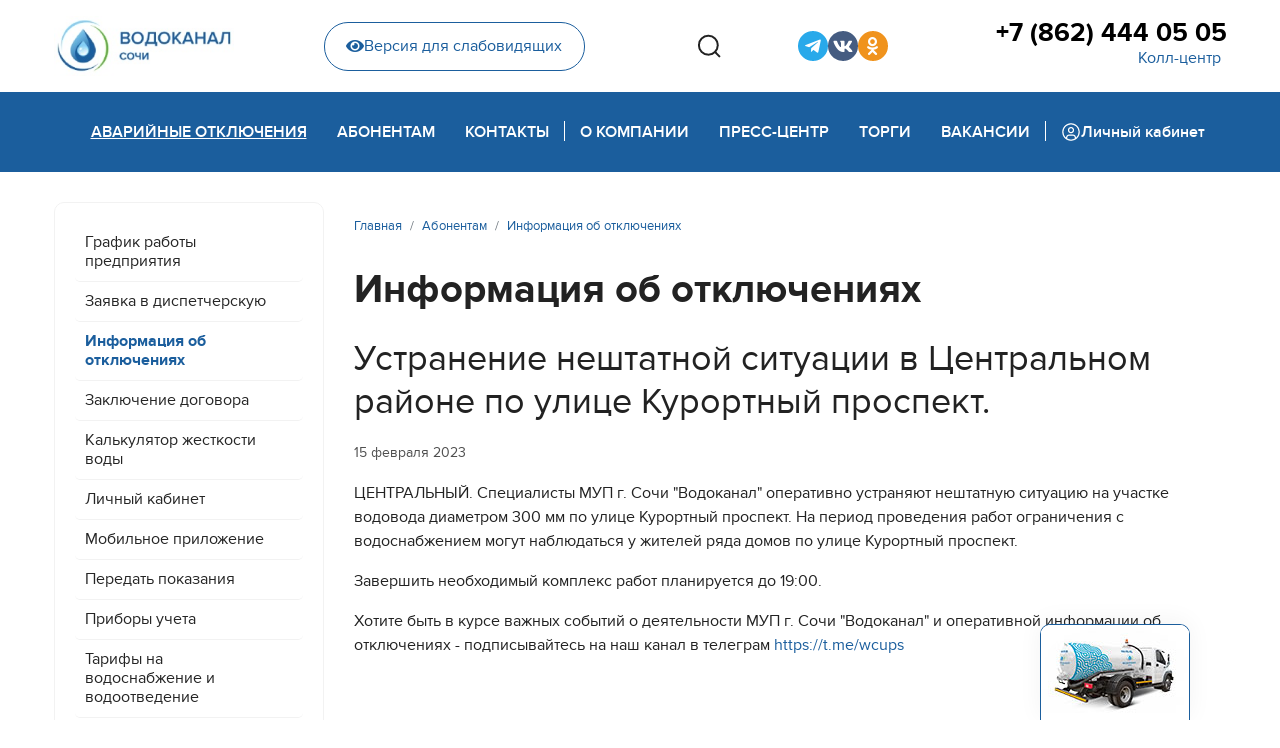

--- FILE ---
content_type: text/html; charset=utf-8
request_url: https://www.mup-vodokanal-sochi.ru/abonent/disconnect/ustranenie-neshtatnoj-situatsii-v-tsentralnom-rajone-po-ulitse-kurortnyj-prospekt-2
body_size: 8780
content:

<!doctype html>
<html lang="ru-ru" dir="ltr">
	<head>
		
		<meta name="viewport" content="width=device-width, initial-scale=1, shrink-to-fit=no">
		<meta charset="utf-8" />
	<base href="https://www.mup-vodokanal-sochi.ru/abonent/disconnect/ustranenie-neshtatnoj-situatsii-v-tsentralnom-rajone-po-ulitse-kurortnyj-prospekt-2" />
	<meta name="description" content="Официальный сайт Муниципальное унитарное предприятие города Сочи  «Водоканал»" />
	<meta name="generator" content="Joomla! - Open Source Content Management" />
	<title>Устранение нештатной ситуации в Центральном районе по улице Курортный проспект. - МУП г. Сочи «Водоканал»</title>
	<link href="/templates/shaper_helixultimate/images/favicon.ico" rel="shortcut icon" type="image/vnd.microsoft.icon" />
	<link href="/favicon.ico" rel="shortcut icon" type="image/vnd.microsoft.icon" />
	<link href="/media/plg_content_mavikthumbnails/slimbox2/css/slimbox2.css" rel="stylesheet" />
	<link href="/templates/shaper_helixultimate/css/bootstrap.min.css" rel="stylesheet" />
	<link href="/plugins/system/helixultimate/assets/css/system-j3.min.css" rel="stylesheet" />
	<link href="/templates/shaper_helixultimate/css/font-awesome.min.css" rel="stylesheet" />
	<link href="/templates/shaper_helixultimate/css/v4-shims.min.css" rel="stylesheet" />
	<link href="/templates/shaper_helixultimate/css/template.css" rel="stylesheet" />
	<link href="/templates/shaper_helixultimate/css/presets/default.css" rel="stylesheet" />
	<link href="/templates/shaper_helixultimate/css/custom.css" rel="stylesheet" />
	<style>
a.thumbnail {display: inline-block; zoom: 1; *display: inline;}.logo-image {height:60px;}.logo-image-phone {height:60px;}.logo-image {height:60px;}.logo-image-phone {height:60px;}
	</style>
	<script type="application/json" class="joomla-script-options new">{"data":{"breakpoints":{"tablet":991,"mobile":480},"header":{"stickyOffset":"0"}},"csrf.token":"92fdaf4b73a23e60fea452913f90df5d","system.paths":{"root":"","base":""}}</script>
	<script src="/media/jui/js/jquery.min.js?3e558393e56a48f783c9fbb9a4d55571"></script>
	<script src="/media/jui/js/jquery-noconflict.js?3e558393e56a48f783c9fbb9a4d55571"></script>
	<script src="/media/jui/js/jquery-migrate.min.js?3e558393e56a48f783c9fbb9a4d55571"></script>
	<script src="/media/plg_content_mavikthumbnails/slimbox2/js/slimbox2.js"></script>
	<script src="/templates/shaper_helixultimate/js/bootstrap.bundle.min.js"></script>
	<script src="/templates/shaper_helixultimate/js/main.js"></script>
	<script src="/templates/shaper_helixultimate/js/custom.js"></script>
	<script src="/media/system/js/core.js?3e558393e56a48f783c9fbb9a4d55571"></script>
	<script>
template="shaper_helixultimate";
	</script>
	</head>
	<body class="site helix-ultimate hu com-content view-article layout-blog task-none itemid-475 ru-ru ltr sticky-header layout-fluid offcanvas-init offcanvs-position-right simple-blog">

		
		
		<div class="body-wrapper">
			<div class="body-innerwrapper">
								
<section id="sp-top-section" >

						<div class="container">
				<div class="container-inner">
			
	
<div class="row">
	<div id="sp-logo" class="col-lg-2 "><div class="sp-column "><div class="logo"><a href="/">
				<img class='logo-image  d-none d-lg-inline-block'
					srcset='https://www.mup-vodokanal-sochi.ru/images/logo.jpg 1x, '
					src='https://www.mup-vodokanal-sochi.ru/images/logo.jpg'
					alt='МУП г. Сочи «Водоканал»'
				/>
				<img class="logo-image-phone d-inline-block d-lg-none" src="https://www.mup-vodokanal-sochi.ru/images/logo_mobile.jpg" alt="МУП г. Сочи «Водоканал»" /></a></div></div></div><div id="sp-top-header" class="col-lg-10 "><div class="sp-column "><div class="sp-module  phm-top-header-wrap"><div class="sp-module-content">

<div class="custom phm-top-header-wrap"  >
	<div class="phm-top-header">
    <div class="phm-blind-wrap">
        <a href="/" class="phm-blind-button"><i class="fas fa-eye"></i>Версия для слабовидящих</a>
    </div>
    <div class="phm-search-box">
        <button class="phm-search-btns phm-search__open" type="button" aria-haspopup="true" aria-expanded="false">
            <svg width="24" height="24" viewBox="0 0 24 24" fill="none" xmlns="http://www.w3.org/2000/svg">
                <path
                    d="M23 22.9412L18.0156 17.9185L23 22.9412ZM20.7778 11.2059C20.7778 13.7255 19.7828 16.1419 18.0116 17.9234C16.2404 19.705 13.8382 20.7059 11.3334 20.7059C8.82854 20.7059 6.42631 19.705 4.65513 17.9234C2.88395 16.1419 1.88892 13.7255 1.88892 11.2059C1.88892 8.68638 2.88395 6.27001 4.65513 4.48842C6.42631 2.70682 8.82854 1.70593 11.3334 1.70593C13.8382 1.70593 16.2404 2.70682 18.0116 4.48842C19.7828 6.27001 20.7778 8.68638 20.7778 11.2059V11.2059Z"
                    stroke="#222222" stroke-width="2" stroke-linecap="round" />
            </svg>
        </button>
        <div class="phm-search-wrap">
            <!-- START: Modules Anywhere -->
<div class="finder phm-search">
	<form id="mod-finder-searchform118" action="/component/finder/search" method="get" class="form-search" role="search">
		<label for="mod-finder-searchword118" class="element-invisible finder phm-search">Поиск</label><input type="text" name="q" id="mod-finder-searchword118" class="search-query input-medium" size="25" value="" placeholder="Введите текст..."/><button class="phm-search-btns phm-search__search  finder" type="submit" title="Искать"><span class="icon-search icon-white"><svg width="24" height="24" viewBox="0 0 24 24" fill="none" xmlns="http://www.w3.org/2000/svg">
<path d="M23 22.9412L18.0156 17.9185L23 22.9412ZM20.7778 11.2059C20.7778 13.7255 19.7828 16.1419 18.0116 17.9234C16.2404 19.705 13.8382 20.7059 11.3334 20.7059C8.82854 20.7059 6.42631 19.705 4.65513 17.9234C2.88395 16.1419 1.88892 13.7255 1.88892 11.2059C1.88892 8.68638 2.88395 6.27001 4.65513 4.48842C6.42631 2.70682 8.82854 1.70593 11.3334 1.70593C13.8382 1.70593 16.2404 2.70682 18.0116 4.48842C19.7828 6.27001 20.7778 8.68638 20.7778 11.2059V11.2059Z" stroke="#222222" stroke-width="2" stroke-linecap="round"/>
</svg></span></button>
						<input type="hidden" name="Itemid" value="475" />	</form>
</div>
<!-- END: Modules Anywhere -->
            <button class="phm-search-btns phm-search__close"><svg width="19" height="19" viewBox="0 0 19 19" fill="none"
                    xmlns="http://www.w3.org/2000/svg">
                    <path
                        d="M10.8709 9.50005L17.9584 2.41255C18.1176 2.22656 18.2009 1.98732 18.1914 1.74264C18.182 1.49795 18.0805 1.26585 17.9074 1.0927C17.7342 0.91955 17.5021 0.818115 17.2574 0.808664C17.0128 0.799213 16.7735 0.882442 16.5875 1.04172L9.50003 8.12922L2.41253 1.032C2.22654 0.872719 1.9873 0.789492 1.74262 0.798943C1.49793 0.808394 1.26582 0.909828 1.09268 1.08298C0.919528 1.25612 0.818094 1.48823 0.808642 1.73292C0.799191 1.9776 0.88242 2.21684 1.0417 2.40283L8.1292 9.50005L1.03197 16.5876C0.930199 16.6747 0.84754 16.782 0.789185 16.9026C0.730829 17.0232 0.698035 17.1546 0.692863 17.2885C0.687691 17.4224 0.710253 17.5559 0.759131 17.6806C0.808009 17.8054 0.882149 17.9187 0.976896 18.0135C1.07164 18.1082 1.18495 18.1823 1.30971 18.2312C1.43448 18.2801 1.56799 18.3027 1.70189 18.2975C1.83578 18.2923 1.96716 18.2595 2.08778 18.2012C2.2084 18.1428 2.31565 18.0602 2.40281 17.9584L9.50003 10.8709L16.5875 17.9584C16.7735 18.1177 17.0128 18.2009 17.2574 18.1914C17.5021 18.182 17.7342 18.0806 17.9074 17.9074C18.0805 17.7343 18.182 17.5021 18.1914 17.2575C18.2009 17.0128 18.1176 16.7735 17.9584 16.5876L10.8709 9.50005Z"
                        fill="#ACACAC" />
                </svg></button>
        </div>
    </div>
    <div class="phm-sosial">
        <ul class="phm-sosial__list">

            <li class="phm-sosial__item">
                <a href="https://t.me/wcups" target="_blank" class="phm-sosial__link phm-sosial__link--tg" title="Telegram-канал">
                    <i class="fab fa-telegram-plane"></i>
                </a>
            </li>

            <!--<li class="phm-sosial__item">
                <a href="https://www.youtube.com/channel/UCwjFAAhLxS5GBk-d98aeYCQ" target="_blank" class="phm-sosial__link phm-sosial__link--youtube" title="YouTube">
                    <i class="fab fa-youtube"></i>
                </a>
                </li>-->

            <!--<li class="phm-sosial__item">
                <a href="https://www.facebook.com/mupvodokanalsochi/" target="_blank" class="phm-sosial__link phm-sosial__link--fb" title="Страница Facebook">
                    <i class="fab fa-facebook-f"></i>
                </a>
            </li>-->
            <!--<li class="phm-sosial__item">
                <a href="https://www.facebook.com/groups/1890897747593223/?source_id=578971625800225" target="_blank" class="phm-sosial__link phm-sosial__link--fb2" title="Группа Facebook">
                    <i class="fab fa-facebook-f"></i>
                </a>
            </li>-->

            <li class="phm-sosial__item">
                <a href="https://vk.com/mupvodokanalsochi" target="_blank" class="phm-sosial__link phm-sosial__link--vk" title="Страница VK">
                    <i class="fab fa-vk"></i>
                </a>
            </li>

            <li class="phm-sosial__item">
                <a href="https://ok.ru/vodokanalsochi" target="_blank" class="phm-sosial__link phm-sosial__link--ok" title="Страница Одноклассники">
                    <i class="fab fa-odnoklassniki"></i>
                </a>
            </li>

            <!--<li class="phm-sosial__item">
                <a href="https://twitter.com/MUPVodokanalSCH" target="_blank" class="phm-sosial__link phm-sosial__link--tw" title="Twitter">
                    <i class="fab fa-twitter"></i>
                </a>
            </li>-->
            <!--<li class="phm-sosial__item">
                <a href="https://www.instagram.com/mup_vodokanal_sochi/" target="_blank" class="phm-sosial__link phm-sosial__link--inst" title="Instagram">
                    <i class="fab fa-instagram"></i>
                </a>
            </li>-->
            <!--
            <li class="phm-sosial__item">
                <a href="http://www.privetsochi.ru/my/MUPVodokanal/" target="_blank" class="phm-sosial__link phm-sosial__link--hsochi" title="Привет Сочи">
                    <i class="fab fa-instagram"></i>
                </a>
            </li>-->

        </ul>
    </div>
    <div class="phm-phone">
        <a href="tel:78624440505" class="phm-phone__link">+7 (862) 444 05 05</a>
        <button class="phm-phone__callback">Колл-центр</button>
    </div>
</div></div>
</div></div></div></div></div>
							</div>
			</div>
			
</section>
<header id="sp-header" >

						<div class="container">
				<div class="container-inner">
			
	
<div class="row">
	<div id="sp-menu" class="col-lg-12 "><div class="sp-column  d-flex align-items-center justify-content-end"><div class="sp-module  phm-mobile-display __phone"><div class="sp-module-content">

<div class="custom phm-mobile-display __phone"  >
	<div class="phm-blind-wrap"><a href="#" class="phm-blind-button"><i class="fas fa-eye"></i>Версия для слабовидящих</a></div>
<div class="phm-phone">
<a href="tel:78624440505" class="phm-phone__link">+7 (862) 444 05 05</a> <button class="phm-phone__callback">Горячая линия</button></div></div>
</div></div><nav class="sp-megamenu-wrapper d-flex" role="navigation"><a id="offcanvas-toggler" aria-label="Menu" class="offcanvas-toggler-right d-flex d-lg-none" href="#"><div class="burger-icon" aria-hidden="true"><span></span><span></span><span></span></div></a><ul class="sp-megamenu-parent menu-animation-fade-up d-none d-lg-block"><li class="sp-menu-item active"><a   href="/abonent/disconnect" >Аварийные отключения</a></li><li class="sp-menu-item sp-has-child"><a   href="/abonent/grafik" >Абонентам</a><div class="sp-dropdown sp-dropdown-main sp-dropdown-mega sp-menu-full container" style=""><div class="sp-dropdown-inner"><div class="row"><div class="col-sm-6"><ul class="sp-mega-group"><li class="item-119 module "><div class="sp-module  phm-mega-menu-mod"><h3 class="sp-module-title">Общие вопросы</h3><div class="sp-module-content"><ul class="menu phm-mega-menu-mod__list">
<li class="item-194"><a href="/abonent/grafik" >График работы предприятия</a></li><li class="item-211"><a href="/abonent/disp-request" >Заявка в диспетчерскую</a></li><li class="item-475 current active"><a href="/abonent/disconnect" >Информация об отключениях</a></li><li class="item-117"><a href="/abonent/contracts" >Заключение договора</a></li><li class="item-283"><a href="/abonent/water-hardness-calc" >Калькулятор жесткости воды</a></li><li class="item-169"><a href="/abonent/lk" >Личный кабинет</a></li><li class="item-512"><a href="/abonent/mobile-app" >Мобильное приложение</a></li><li class="item-214"><a href="/abonent/peredat-pokazaniya" >Передать показания </a></li><li class="item-186"><a href="/abonent/counters" >Приборы учета</a></li><li class="item-131"><a href="/abonent/tariffs" >Тарифы на водоснабжение и водоотведение</a></li><li class="item-159 menu-parent"><a href="/abonent/connect/connect-order" >Подключение<span class="menu-toggler"></span></a></li><li class="item-317 menu-parent"><a href="/abonent/paid-services" >Платные услуги<span class="menu-toggler"></span></a></li><li class="item-513"><a href="/abonent/legal-education" >Правовое просвещение</a></li></ul>
</div></div></li></ul></div><div class="col-sm-6"><ul class="sp-mega-group"><li class="item-136 module "><div class="sp-module  phm-mega-menu-mod"><h3 class="sp-module-title">Платные услуги</h3><div class="sp-module-content"><ul class="menu phm-mega-menu-mod__list">
<li class="item-334 active"><a href="/abonent/paid-services/wastewater" >Заявка на откачку сточных вод</a></li></ul>
</div></div></li><li class="item-135 module "><div class="sp-module  phm-mega-menu-mod"><h3 class="sp-module-title">Подключение</h3><div class="sp-module-content"><ul class="menu phm-mega-menu-mod__list">
<li class="item-309 active"><a href="/abonent/connect/connect-order" >Порядок заключения договора</a></li><li class="item-192"><a href="/abonent/connect/calculate" >Тарифы на подключение и расчет стоимости</a></li><li class="item-314"><a href="/abonent/connect/design-tariffs" >Тарифы на проектирование</a></li><li class="item-318"><a href="/abonent/connect/technical-attach" >Технологическое присоединение</a></li></ul>
</div></div></li><li class="item-120 module "></li></ul></div></div></div></div></li><li class="sp-menu-item sp-has-child"><a   href="/contacts/contacts" >Контакты</a><div class="sp-dropdown sp-dropdown-main sp-dropdown-mega sp-menu-right" style="width: 400px;"><div class="sp-dropdown-inner"><div class="row"><div class="col-sm-12"><ul class="sp-mega-group"><li class="item-139 module "><div class="sp-module  phm-mega-menu-mod"><h3 class="sp-module-title">Контакты</h3><div class="sp-module-content"><ul class="menu phm-mega-menu-mod__list">
<li class="item-194"><a href="/abonent/grafik" >График работы предприятия</a></li><li class="item-211"><a href="/abonent/disp-request" >Заявка в диспетчерскую</a></li><li class="item-475 current active"><a href="/abonent/disconnect" >Информация об отключениях</a></li><li class="item-117"><a href="/abonent/contracts" >Заключение договора</a></li><li class="item-283"><a href="/abonent/water-hardness-calc" >Калькулятор жесткости воды</a></li><li class="item-169"><a href="/abonent/lk" >Личный кабинет</a></li><li class="item-512"><a href="/abonent/mobile-app" >Мобильное приложение</a></li><li class="item-214"><a href="/abonent/peredat-pokazaniya" >Передать показания </a></li><li class="item-186"><a href="/abonent/counters" >Приборы учета</a></li><li class="item-131"><a href="/abonent/tariffs" >Тарифы на водоснабжение и водоотведение</a></li><li class="item-159 menu-parent"><a href="/abonent/connect/connect-order" >Подключение</a></li><li class="item-317 menu-parent"><a href="/abonent/paid-services" >Платные услуги</a></li><li class="item-513"><a href="/abonent/legal-education" >Правовое просвещение</a></li></ul>
</div></div></li></ul></div></div></div></div></li><li class="sp-menu-item"></li><li class="sp-menu-item phm-devider"><span  class=" sp-menu-separator" >Pазделитель 1</span></li><li class="sp-menu-item sp-has-child"><a   href="/about/company-history" >О компании</a><div class="sp-dropdown sp-dropdown-main sp-dropdown-mega sp-menu-right" style="width: 800px;"><div class="sp-dropdown-inner"><div class="row"><div class="col-sm-6"><ul class="sp-mega-group"><li class="item-129 module "><div class="sp-module  phm-mega-menu-mod"><h3 class="sp-module-title">О компании</h3><div class="sp-module-content"><ul class="menu phm-mega-menu-mod__list">
<li class="item-266 menu-parent"><a href="/about/water-supply/supply-structure" class="menu-blue">Водоснабжение</a></li><li class="item-273 menu-parent"><a href="/about/water-treatment/treatment-structure" class="menu-blue">Канализование</a></li><li class="item-616"><a href="/about/management" >Руководство</a></li><li class="item-257"><a href="/about/vacancies" >Вакансии</a></li><li class="item-175 active"><a href="/about/company-history" >История предприятия</a></li><li class="item-212"><a href="/about/licenses" >Лицензии и заключения</a></li><li class="item-284"><a href="/about/development" >Развитие</a></li><li class="item-467 menu-parent"><a href="/about/disclosure/const-documents" >Раскрытие информации</a></li></ul>
</div></div></li><li class="item-134 module "><div class="sp-module  phm-mega-menu-mod"><h3 class="sp-module-title">Раскрытие информации</h3><div class="sp-module-content"><ul class="menu phm-mega-menu-mod__list">
<li class="item-468 active"><a href="/about/disclosure/const-documents" >Учредительные документы</a></li><li class="item-469"><a href="/about/disclosure/regulations" >Нормативные документы</a></li><li class="item-470"><a href="/about/disclosure/information" >Информация, подлежащая раскрытию</a></li><li class="item-471"><a href="/about/disclosure/personal-data" >Защита персональных данных</a></li><li class="item-472"><a href="/about/disclosure/antikorruptsionnaya-politika" >Антикоррупционная политика</a></li><li class="item-473"><a href="/about/disclosure/invest-program" >Инвестиционная программа</a></li></ul>
</div></div></li></ul></div><div class="col-sm-6"><ul class="sp-mega-group"><li class="item-130 module "><div class="sp-module  phm-mega-menu-mod"><h3 class="sp-module-title">Водоснабжение</h3><div class="sp-module-content"><ul class="menu phm-mega-menu-mod__list">
<li class="item-268 active"><a href="/about/water-supply/supply-structure" >Структура водоснабжения</a></li><li class="item-270"><a href="/about/water-supply/water-quality" >Качество воды</a></li></ul>
</div></div></li><li class="item-131 module "><div class="sp-module  phm-mega-menu-mod"><h3 class="sp-module-title">Канализование</h3><div class="sp-module-content"><ul class="menu phm-mega-menu-mod__list">
<li class="item-275 active"><a href="/about/water-treatment/treatment-structure" >Структура канализования</a></li><li class="item-278"><a href="/about/water-treatment/rivers-protecting" >Защита рек</a></li><li class="item-277"><a href="/about/water-treatment/black-sea-protecting" >Защита Черного моря</a></li></ul>
</div></div></li></ul></div></div></div></div></li><li class="sp-menu-item sp-has-child"><a   href="/press/news" >Пресс-центр</a><div class="sp-dropdown sp-dropdown-main sp-dropdown-mega sp-menu-right" style="width: 700px;"><div class="sp-dropdown-inner"><div class="row"><div class="col-sm-6"><ul class="sp-mega-group"><li class="item-137 module "><div class="sp-module  phm-mega-menu-mod"><h3 class="sp-module-title">Пресс-центр</h3><div class="sp-module-content"><ul class="menu phm-mega-menu-mod__list">
<li class="item-179 active"><a href="/press/news" >Новости</a></li><li class="item-265"><a href="/press/videos" >Видеоархив</a></li><li class="item-259 menu-parent"><a href="/press/pr-projects/professions" >PR-акции и спецпроекты</a></li><li class="item-181"><a href="/press/corp-edition" >Корпоративная газета</a></li><li class="item-285"><a href="/press/photos" >Фотоархив</a></li></ul>
</div></div></li></ul></div><div class="col-sm-6"><ul class="sp-mega-group"><li class="item-138 module "><div class="sp-module  phm-mega-menu-mod"><h3 class="sp-module-title">PR-акции и спецпроекты</h3><div class="sp-module-content"><ul class="menu phm-mega-menu-mod__list">
<li class="item-413 active"><a href="/press/pr-projects/professions" >Профессии, которые нам нужны</a></li><li class="item-391"><a href="/press/pr-projects/contest-kids" >Конкурс новогодних игрушек</a></li><li class="item-303"><a href="/press/pr-projects/medialeader-2018" >Медиалидер-2018</a></li><li class="item-408"><a href="/press/pr-projects/best-client-2020" >Лучший абонент 2020</a></li></ul>
</div></div></li></ul></div></div></div></div></li><li class="sp-menu-item sp-has-child"><a   href="/tenders/tender-regulation" >Торги</a><div class="sp-dropdown sp-dropdown-main sp-dropdown-mega sp-menu-right" style="width: 400px;"><div class="sp-dropdown-inner"><div class="row"><div class="col-sm-12"><ul class="sp-mega-group"><li class="item-133 module "><div class="sp-module  phm-mega-menu-mod"><h3 class="sp-module-title">Торги</h3><div class="sp-module-content"><ul class="menu phm-mega-menu-mod__list">
<li class="item-124 active"><a href="/tenders/tender-regulation" >Положение о закупках</a></li><li class="item-125"><a href="/tenders/223-fz" >Закон 223-ФЗ</a></li><li class="item-126"><a href="/tenders/44-fz" >Закон 44-ФЗ</a></li><li class="item-383"><a href="/tenders/protocols" >Протоколы рассмотрения заявок</a></li></ul>
</div></div></li></ul></div></div></div></div></li><li class="sp-menu-item"><a   href="/about/vacancies" >Вакансии</a></li><li class="sp-menu-item phm-devider"><span  class=" sp-menu-separator" >Pазделитель 2</span></li><li class="sp-menu-item"><a  class="phm-back-office" href="https://abonent.svdk.su/" ><img src="/images/carbon_user-avatar.svg" alt="Личный кабинет" /><span class="image-title">Личный кабинет</span> </a></li></ul></nav></div></div></div>
							</div>
			</div>
			
</header>
<section id="sp-section-3" >

				
	
<div class="row">
	<div id="sp-title" class="col-lg-12 "><div class="sp-column "></div></div></div>
				
</section>
<section id="sp-main-body" >

										<div class="container">
					<div class="container-inner">
						
	
<div class="row">
	<aside id="sp-left" class="col-lg-3 "><div class="sp-column "><div class="sp-module svdk-left-menu_mod phm-menu-inner d-none d-lg-block"><div class="sp-module-content"><ul class="menu phm-menu-inner">
<li class="item-194"><a href="/abonent/grafik" >График работы предприятия</a></li><li class="item-211"><a href="/abonent/disp-request" >Заявка в диспетчерскую</a></li><li class="item-475 current active"><a href="/abonent/disconnect" >Информация об отключениях</a></li><li class="item-117"><a href="/abonent/contracts" >Заключение договора</a></li><li class="item-283"><a href="/abonent/water-hardness-calc" >Калькулятор жесткости воды</a></li><li class="item-169"><a href="/abonent/lk" >Личный кабинет</a></li><li class="item-512"><a href="/abonent/mobile-app" >Мобильное приложение</a></li><li class="item-214"><a href="/abonent/peredat-pokazaniya" >Передать показания </a></li><li class="item-186"><a href="/abonent/counters" >Приборы учета</a></li><li class="item-131"><a href="/abonent/tariffs" >Тарифы на водоснабжение и водоотведение</a></li><li class="item-159 menu-deeper menu-parent"><a href="/abonent/connect/connect-order" >Подключение<span class="menu-toggler"></span></a><ul class="menu-child"><li class="item-309"><a href="/abonent/connect/connect-order" >Порядок заключения договора</a></li><li class="item-192"><a href="/abonent/connect/calculate" >Тарифы на подключение и расчет стоимости</a></li><li class="item-314"><a href="/abonent/connect/design-tariffs" >Тарифы на проектирование</a></li><li class="item-318"><a href="/abonent/connect/technical-attach" >Технологическое присоединение</a></li></ul></li><li class="item-317 menu-deeper menu-parent"><a href="/abonent/paid-services" >Платные услуги<span class="menu-toggler"></span></a><ul class="menu-child"><li class="item-334"><a href="/abonent/paid-services/wastewater" >Заявка на откачку сточных вод</a></li></ul></li><li class="item-513"><a href="/abonent/legal-education" >Правовое просвещение</a></li></ul>
</div></div></div></aside>
<main id="sp-component" class="col-lg-9 ">
	<div class="sp-column ">
		<div id="system-message-container" aria-live="polite">
			</div>


					<div class="sp-module-content-top clearfix">
				<div class="sp-module "><div class="sp-module-content">
<ol itemscope itemtype="https://schema.org/BreadcrumbList" class="breadcrumb">
			<li class="float-start">
			<span class="divider fas fa-map-marker-alt" aria-hidden="true"></span>
		</li>
	
				<li itemprop="itemListElement" itemscope itemtype="https://schema.org/ListItem" class="breadcrumb-item"><a itemprop="item" href="/" class="pathway"><span itemprop="name">Главная</span></a>				<meta itemprop="position" content="1">
			</li>
					<li itemprop="itemListElement" itemscope itemtype="https://schema.org/ListItem" class="breadcrumb-item"><a itemprop="item" href="/abonent/grafik" class="pathway"><span itemprop="name">Абонентам</span></a>				<meta itemprop="position" content="2">
			</li>
					<li itemprop="itemListElement" itemscope itemtype="https://schema.org/ListItem" class="breadcrumb-item"><a itemprop="item" href="/abonent/disconnect" class="pathway"><span itemprop="name">Информация об отключениях</span></a>				<meta itemprop="position" content="3">
			</li>
		</ol>
</div></div>
			</div>
		
		<div class="article-details simple-blog" itemscope itemtype="https://schema.org/Article">
	<meta itemprop="inLanguage" content="ru-RU">
			<div class="page-header">
			<h1>Информация об отключениях</h1>
		</div>
			
	
		
		<div class="article-header">
					<h2 itemprop="headline">
				Устранение нештатной ситуации в Центральном районе по улице Курортный проспект.			</h2>
									</div>
		<div class="article-can-edit d-flex flex-wrap justify-content-between">
				</div>
				<div class="article-info">

	
		
		
		
		
					<span class="published" title="Опубликовано: 15 февраля 2023">
	<time datetime="2023-02-15T09:56:24+03:00" itemprop="datePublished">
		15 февраля 2023	</time>
</span>
				
		
	
			
		
			</div>
		
					
	
		
			
		
		
	
	<div itemprop="articleBody">
		<p>ЦЕНТРАЛЬНЫЙ. Специалисты МУП г. Сочи "Водоканал" оперативно устраняют нештатную ситуацию на участке водовода диаметром 300 мм по улице Курортный проспект. На период проведения работ ограничения с водоснабжением могут наблюдаться у жителей ряда домов по улице Курортный проспект.</p>
<p>Завершить необходимый комплекс работ планируется до 19:00.</p>
<p>Хотите быть в курсе важных событий о деятельности МУП г. Сочи "Водоканал" и оперативной информации об отключениях&nbsp;- подписывайтесь на наш канал в телеграм&nbsp;<a href="https://t.me/wcups"></a><a href="https://t.me/wcups">https://t.me/wcups</a></p> 	</div>

	
	
	
			
		
	

	
				</div>

			</div>
</main>
</div>
											</div>
				</div>
						
</section>
<section id="sp-bottom" >

						<div class="container">
				<div class="container-inner">
			
	
<div class="row">
	<div id="sp-h-bottom1" class="col-lg-5 "><div class="sp-column "><div class="sp-module  phm-footer-contacts"><h3 class="sp-module-title">Контакты</h3><div class="sp-module-content">

<div class="custom phm-footer-contacts"  >
	<p>Колл-центр:<br /><a href="tel:+78624440505">+7 (862) 444 05 05</a></p>
<p>354065 Сочи, ул. Гагарина, 73<br /><a href="mailto:mail@svdk.su">mail@svdk.su</a></p></div>
</div></div></div></div><div id="sp-h-bottom2" class="col-lg-4 "><div class="sp-column "><div class="sp-module "><div class="sp-module-content">

<div class="custom"  >
	<!--<p><a href="http://link.svdk.su/iosapp" target="_blank" rel="noopener"><img src="/images/design/mob-app_apple-app-store.svg" alt="Apple AppStore" width="169" height="50" /></a></p>-->
<p><a href="http://link.svdk.su/androidapp" target="_blank" rel="noopener"><img src="/images/design/mob-app_google-play.svg" alt="Google Play" width="169" height="50" /></a></p>
<p><a href="http://link.svdk.su/huaweiapp" target="_blank" rel="noopener"><img src="/images/design/mob-app_huawei-appgallery.svg" alt="Huawei AppGallery" width="169" height="50" /></a></p></div>
</div></div></div></div><div id="sp-h-bottom3" class="col-lg-3 "><div class="sp-column "><div class="sp-module "><div class="sp-module-content">

<div class="custom"  >
	<div class="phm-sosial phm-sosial--footer">
        <ul class="phm-sosial__list phm-sosial__list--footer">

            <li class="phm-sosial__item">
                <a href="https://t.me/wcups" target="_blank" class="phm-sosial__link phm-sosial__link--tg" title="Telegram-канал">
                    <i class="fab fa-telegram-plane"></i>
                </a>
            </li>

            <!--<li class="phm-sosial__item">
                <a href="https://www.youtube.com/channel/UCwjFAAhLxS5GBk-d98aeYCQ" target="_blank" class="phm-sosial__link phm-sosial__link--youtube" title="YouTube">
                    <i class="fab fa-youtube"></i>
                </a>
            </li>-->

            <!--
            <li class="phm-sosial__item">
                <a href="https://www.facebook.com/mupvodokanalsochi/" target="_blank" class="phm-sosial__link phm-sosial__link--fb" title="Страница Facebook">
                    <i class="fab fa-facebook-f"></i>
                </a>
            </li>
            -->
            <!--
            <li class="phm-sosial__item">
                <a href="https://www.facebook.com/groups/1890897747593223/?source_id=578971625800225" target="_blank" class="phm-sosial__link phm-sosial__link--fb2" title="Группа Facebook">
                    <i class="fab fa-facebook-f"></i>
                </a>
            </li>
            -->
            <li class="phm-sosial__item">
                <a href="https://vk.com/mupvodokanalsochi" target="_blank" class="phm-sosial__link phm-sosial__link--vk" title="Страница VK">
                    <i class="fab fa-vk"></i>
                </a>
            </li>
            <li class="phm-sosial__item">
                <a href="https://ok.ru/vodokanalsochi" target="_blank" class="phm-sosial__link phm-sosial__link--ok" title="Страница Одноклассники">
                    <i class="fab fa-odnoklassniki"></i>
                </a>
            </li>
            <!--
            <li class="phm-sosial__item">
                <a href="https://twitter.com/MUPVodokanalSCH" target="_blank" class="phm-sosial__link phm-sosial__link--tw" title="Twitter">
                    <i class="fab fa-twitter"></i>
                </a>
            </li>
            -->
            <!--
            <li class="phm-sosial__item">
                <a href="https://www.instagram.com/mup_vodokanal_sochi/" target="_blank" class="phm-sosial__link phm-sosial__link--inst" title="Instagram">
                    <i class="fab fa-instagram"></i>
                </a>
            </li>
            -->
            <!--
            <li class="phm-sosial__item">
                <a href="http://www.privetsochi.ru/my/MUPVodokanal/" target="_blank" class="phm-sosial__link phm-sosial__link--hsochi" title="Привет Сочи">
                    <i class="fab fa-instagram"></i>
                </a>
            </li>
            -->
        </ul>
    </div></div>
</div></div></div></div></div>
							</div>
			</div>
			
</section>
<footer id="sp-footer" >

						<div class="container">
				<div class="container-inner">
			
	
<div class="row">
	<div id="sp-footer1" class="col-lg-12 "><div class="sp-column "><div class="sp-module "><div class="sp-module-content">

<div class="custom"  >
	<!-- Yandex.Metrika counter -->
<script type="text/javascript" >
   (function(m,e,t,r,i,k,a){m[i]=m[i]||function(){(m[i].a=m[i].a||[]).push(arguments)};
   m[i].l=1*new Date();k=e.createElement(t),a=e.getElementsByTagName(t)[0],k.async=1,k.src=r,a.parentNode.insertBefore(k,a)})
   (window, document, "script", "https://mc.yandex.ru/metrika/tag.js", "ym");

   ym(46587534, "init", {
        clickmap:true,
        trackLinks:true,
        accurateTrackBounce:true
   });
</script>
<noscript><div><img src="https://mc.yandex.ru/watch/46587534" style="position:absolute; left:-9999px;" alt="" /></div></noscript>
<!-- /Yandex.Metrika counter -->
</div>
</div></div><div class="sp-module  ilosos-box"><div class="sp-module-content">

<div class="custom ilosos-box"  >
	<div class="ilosos"><button class="ilosos__button"></button>
<div class="ilosos__order" style="display: none;"><a href="/abonent/paid-services/wastewater" class="ilosos__order-link">Заказать откачку сточных вод</a></div>
</div></div>
</div></div><span class="sp-copyright">© 2026 МУП г.Сочи "Водоканал". Все права защищены.<br />
<!--Разработка: <a href="https://sov-r.ru" target="_blank">ООО Современные решения</a>.--></span></div></div></div>
							</div>
			</div>
			
</footer>			</div>
		</div>

		<!-- Off Canvas Menu -->
		<div class="offcanvas-overlay"></div>
		<!-- Rendering the offcanvas style -->
		<!-- If canvas style selected then render the style -->
		<!-- otherwise (for old templates) attach the offcanvas module position -->
					<div class="offcanvas-menu">
	<div class="d-flex align-items-center p-3 pt-4">
		<div class="logo"><a href="/">
				<img class='logo-image  d-none d-lg-inline-block'
					srcset='https://www.mup-vodokanal-sochi.ru/images/logo.jpg 1x, '
					src='https://www.mup-vodokanal-sochi.ru/images/logo.jpg'
					alt='МУП г. Сочи «Водоканал»'
				/>
				<img class="logo-image-phone d-inline-block d-lg-none" src="https://www.mup-vodokanal-sochi.ru/images/logo_mobile.jpg" alt="МУП г. Сочи «Водоканал»" /></a></div>		<a href="#" class="close-offcanvas" aria-label="Close Off-canvas">
			<div class="burger-icon">
				<span></span>
				<span></span>
				<span></span>
			</div>
		</a>
	</div>
	<div class="offcanvas-inner">
		<div class="d-flex header-modules mb-3">
			
					</div>
		
					<div class="sp-module "><div class="sp-module-content"><ul class="menu nav-pills">
<li class="item-489 current active"><a href="/abonent/disconnect" >Аварийные отключения</a></li><li class="item-113 active menu-deeper menu-parent"><a href="/abonent/grafik" >Абонентам<span class="menu-toggler"></span></a><ul class="menu-child"><li class="item-194"><a href="/abonent/grafik" >График работы предприятия</a></li><li class="item-211"><a href="/abonent/disp-request" >Заявка в диспетчерскую</a></li><li class="item-475 current active"><a href="/abonent/disconnect" >Информация об отключениях</a></li><li class="item-117"><a href="/abonent/contracts" >Заключение договора</a></li><li class="item-283"><a href="/abonent/water-hardness-calc" >Калькулятор жесткости воды</a></li><li class="item-169"><a href="/abonent/lk" >Личный кабинет</a></li><li class="item-512"><a href="/abonent/mobile-app" >Мобильное приложение</a></li><li class="item-214"><a href="/abonent/peredat-pokazaniya" >Передать показания </a></li><li class="item-186"><a href="/abonent/counters" >Приборы учета</a></li><li class="item-131"><a href="/abonent/tariffs" >Тарифы на водоснабжение и водоотведение</a></li><li class="item-159 menu-deeper menu-parent"><a href="/abonent/connect/connect-order" >Подключение<span class="menu-toggler"></span></a><ul class="menu-child"><li class="item-309"><a href="/abonent/connect/connect-order" >Порядок заключения договора</a></li><li class="item-192"><a href="/abonent/connect/calculate" >Тарифы на подключение и расчет стоимости</a></li><li class="item-314"><a href="/abonent/connect/design-tariffs" >Тарифы на проектирование</a></li><li class="item-318"><a href="/abonent/connect/technical-attach" >Технологическое присоединение</a></li></ul></li><li class="item-317 menu-deeper menu-parent"><a href="/abonent/paid-services" >Платные услуги<span class="menu-toggler"></span></a><ul class="menu-child"><li class="item-334"><a href="/abonent/paid-services/wastewater" >Заявка на откачку сточных вод</a></li></ul></li><li class="item-513"><a href="/abonent/legal-education" >Правовое просвещение</a></li></ul></li><li class="item-103 menu-deeper menu-parent"><a href="/contacts/contacts" >Контакты<span class="menu-toggler"></span></a><ul class="menu-child"><li class="item-685"><a href="/contacts/digital-reception" >Электронная приемная</a></li><li class="item-121"><a href="/contacts/contacts" >Контактные данные</a></li><li class="item-187"><a href="/contacts/access-rules" >Заявка на допуск</a></li><li class="item-633"><a href="/contacts/mass-media" >Информация для СМИ</a></li></ul></li><li class="item-490 menu-divider phm-devider"><span class="menu-separator ">Pазделитель 1</span>
</li><li class="item-171 menu-deeper menu-parent"><a href="/about/company-history" >О компании<span class="menu-toggler"></span></a><ul class="menu-child"><li class="item-266 menu-deeper menu-parent"><a href="/about/water-supply/supply-structure" class="menu-blue">Водоснабжение<span class="menu-toggler"></span></a><ul class="menu-child"><li class="item-268"><a href="/about/water-supply/supply-structure" >Структура водоснабжения</a></li><li class="item-270"><a href="/about/water-supply/water-quality" >Качество воды</a></li></ul></li><li class="item-273 menu-deeper menu-parent"><a href="/about/water-treatment/treatment-structure" class="menu-blue">Канализование<span class="menu-toggler"></span></a><ul class="menu-child"><li class="item-275"><a href="/about/water-treatment/treatment-structure" >Структура канализования</a></li><li class="item-278"><a href="/about/water-treatment/rivers-protecting" >Защита рек</a></li><li class="item-277"><a href="/about/water-treatment/black-sea-protecting" >Защита Черного моря</a></li></ul></li><li class="item-616"><a href="/about/management" >Руководство</a></li><li class="item-257"><a href="/about/vacancies" >Вакансии</a></li><li class="item-175"><a href="/about/company-history" >История предприятия</a></li><li class="item-212"><a href="/about/licenses" >Лицензии и заключения</a></li><li class="item-284"><a href="/about/development" >Развитие</a></li><li class="item-467 menu-deeper menu-parent"><a href="/about/disclosure/const-documents" >Раскрытие информации<span class="menu-toggler"></span></a><ul class="menu-child"><li class="item-468"><a href="/about/disclosure/const-documents" >Учредительные документы</a></li><li class="item-469"><a href="/about/disclosure/regulations" >Нормативные документы</a></li><li class="item-470"><a href="/about/disclosure/information" >Информация, подлежащая раскрытию</a></li><li class="item-471"><a href="/about/disclosure/personal-data" >Защита персональных данных</a></li><li class="item-472"><a href="/about/disclosure/antikorruptsionnaya-politika" >Антикоррупционная политика</a></li><li class="item-473"><a href="/about/disclosure/invest-program" >Инвестиционная программа</a></li></ul></li></ul></li><li class="item-178 menu-deeper menu-parent"><a href="/press/news" >Пресс-центр<span class="menu-toggler"></span></a><ul class="menu-child"><li class="item-179"><a href="/press/news" >Новости</a></li><li class="item-265"><a href="/press/videos" >Видеоархив</a></li><li class="item-259 menu-deeper menu-parent"><a href="/press/pr-projects/professions" >PR-акции и спецпроекты<span class="menu-toggler"></span></a><ul class="menu-child"><li class="item-413"><a href="/press/pr-projects/professions" >Профессии, которые нам нужны</a></li><li class="item-391"><a href="/press/pr-projects/contest-kids" >Конкурс новогодних игрушек</a></li><li class="item-303"><a href="/press/pr-projects/medialeader-2018" >Медиалидер-2018</a></li><li class="item-408"><a href="/press/pr-projects/best-client-2020" >Лучший абонент 2020</a></li></ul></li><li class="item-181"><a href="/press/corp-edition" >Корпоративная газета</a></li><li class="item-285"><a href="/press/photos" >Фотоархив</a></li></ul></li><li class="item-123 menu-deeper menu-parent"><a href="/tenders/tender-regulation" >Торги<span class="menu-toggler"></span></a><ul class="menu-child"><li class="item-124"><a href="/tenders/tender-regulation" >Положение о закупках</a></li><li class="item-125"><a href="/tenders/223-fz" >Закон 223-ФЗ</a></li><li class="item-126"><a href="/tenders/44-fz" >Закон 44-ФЗ</a></li><li class="item-383"><a href="/tenders/protocols" >Протоколы рассмотрения заявок</a></li></ul></li></ul>
</div></div>		
		
		
		
					<div class="sp-module  phm-offcanvas-social"><div class="sp-module-content">

<div class="custom phm-offcanvas-social"  >
	<div class="phm-sosial phm-sosial--mobile">
<ul class="phm-sosial__list phm-sosial__list">

            <li class="phm-sosial__item">
                <a href="https://t.me/wcups" target="_blank" class="phm-sosial__link phm-sosial__link--tg" title="Telegram-канал">
                    <i class="fab fa-telegram-plane"></i>
                </a>
            </li>

            <li class="phm-sosial__item">
                <a href="https://www.youtube.com/channel/UCwjFAAhLxS5GBk-d98aeYCQ" target="_blank" class="phm-sosial__link phm-sosial__link--youtube" title="YouTube">
                    <i class="fab fa-youtube"></i>
                </a>
            </li>
            <!--<li class="phm-sosial__item">
                <a href="https://www.facebook.com/mupvodokanalsochi/" target="_blank" class="phm-sosial__link phm-sosial__link--fb" title="Страница Facebook">
                    <i class="fab fa-facebook-f"></i>
                </a>
            </li>-->
            <!--<li class="phm-sosial__item">
                <a href="https://www.facebook.com/groups/1890897747593223/?source_id=578971625800225" target="_blank" class="phm-sosial__link phm-sosial__link--fb2" title="Группа Facebook">
                    <i class="fab fa-facebook-f"></i>
                </a>
            </li>-->
            <li class="phm-sosial__item">
                <a href="https://vk.com/mupvodokanalsochi" target="_blank" class="phm-sosial__link phm-sosial__link--vk" title="Страница VK">
                    <i class="fab fa-vk"></i>
                </a>
            </li>
            <li class="phm-sosial__item">
                <a href="https://ok.ru/vodokanalsochi" target="_blank" class="phm-sosial__link phm-sosial__link--ok" title="Страница Одноклассники">
                    <i class="fab fa-odnoklassniki"></i>
                </a>
            </li>
            <!--<li class="phm-sosial__item">
                <a href="https://twitter.com/MUPVodokanalSCH" target="_blank" class="phm-sosial__link phm-sosial__link--tw" title="Twitter">
                    <i class="fab fa-twitter"></i>
                </a>
            </li>-->
            <!--
            <li class="phm-sosial__item">
                <a href="https://www.instagram.com/mup_vodokanal_sochi/" target="_blank" class="phm-sosial__link phm-sosial__link--inst" title="Instagram">
                    <i class="fab fa-instagram"></i>
                </a>
            </li>
            -->
            <!--
            <li class="phm-sosial__item">
                <a href="http://www.privetsochi.ru/my/MUPVodokanal/" target="_blank" class="phm-sosial__link phm-sosial__link--hsochi" title="Привет Сочи">
                    <i class="fab fa-instagram"></i>
                </a>
            </li>
            -->
        </ul>
</div></div>
</div></div>
			</div>
</div>				

		
		

		<!-- Go to top -->
					<a href="#" class="sp-scroll-up" aria-label="Scroll Up"><span class="fas fa-angle-up" aria-hidden="true"></span></a>
					</body>
</html>